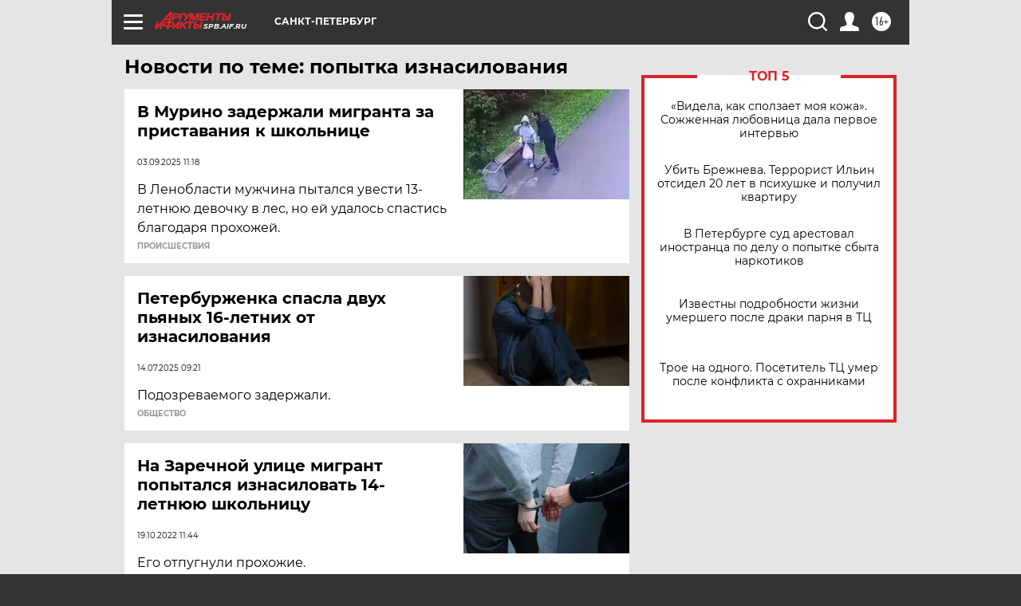

--- FILE ---
content_type: text/html
request_url: https://tns-counter.ru/nc01a**R%3Eundefined*aif_ru/ru/UTF-8/tmsec=aif_ru/122473309***
body_size: -72
content:
35C1670069724BFFX1769098239:35C1670069724BFFX1769098239